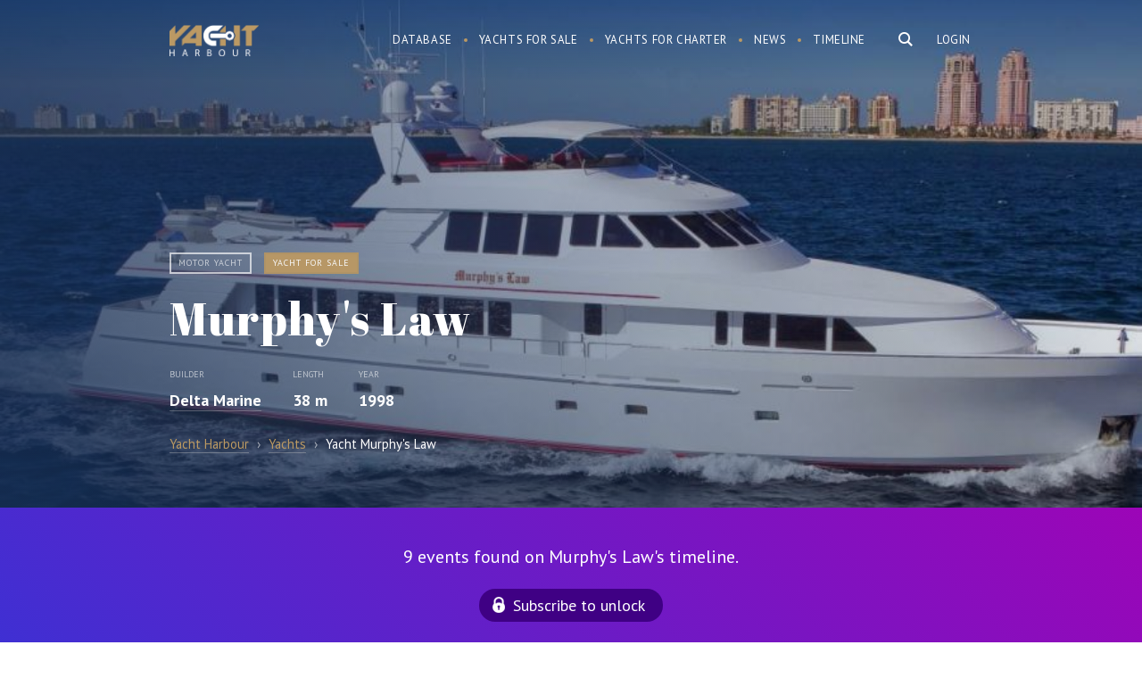

--- FILE ---
content_type: text/html; charset=UTF-8
request_url: https://yachtharbour.com/yacht/murphy-s-law-906
body_size: 18496
content:
<!DOCTYPE html>
<html>
    <head>
        <meta http-equiv="Content-Type" content="text/html; charset=utf-8" />
        <meta name="language" content="en" />
        <meta name="google-site-verification" content="UcOoh7o45qR1u2G3Vk7kMEGZ4EIFVItiip1Ru02xkU8" />  
        <link rel="icon" href="/favicon.ico" type="image/x-icon">
        <link rel="shortcut icon" href="/favicon.ico" type="image/x-icon">    

        <meta name="viewport" content="width=device-width">
        <meta content='width=device-width, initial-scale=1.0, maximum-scale=1.0, user-scalable=0' name='viewport' />




        <link href='https://fonts.googleapis.com/css?family=PT+Serif:400,700,700italic,400italic&subset=latin,cyrillic' rel='stylesheet' type='text/css'>
        <link href='https://fonts.googleapis.com/css?family=PT+Sans:400,700italic,700,400italic&subset=latin,cyrillic' rel='stylesheet' type='text/css'>
        <link href='https://fonts.googleapis.com/css?family=Abril+Fatface' rel='stylesheet' type='text/css'>



        <link href="/img/icons/apple-touch-icon.png" rel="apple-touch-icon" /> 
        <link href="/img/icons/apple-touch-icon-76x76.png" rel="apple-touch-icon" sizes="76x76" />
        <link href="/img/icons/apple-touch-icon-120x120.png" rel="apple-touch-icon" sizes="120x120" />
        <link href="/img/icons/apple-touch-icon-152x152.png" rel="apple-touch-icon" sizes="152x152" />
        <link href="/img/icons/apple-touch-icon-180x180.png" rel="apple-touch-icon" sizes="180x180" />
        <link href="/img/icons/icon-hires.png" rel="icon" sizes="192x192" />
        <link href="/img/icons/icon-normal.png" rel="icon" sizes="128x128" />     

 
<!----> 
                <link rel="stylesheet" type="text/css" href="/js/slick/slick.css" />
<link rel="stylesheet" type="text/css" href="/js/mfp/magnific-popup.css" />
<link rel="stylesheet" type="text/css" href="/css/main.css?v10asda1" />
<script type="text/javascript" src="/assets/95cda16c/jquery.min.js"></script>
<script type="text/javascript" src="/js/slick/slick.js"></script>
<script type="text/javascript" src="/js/mfp/jquery.magnific-popup.min.js"></script>
<script type="text/javascript" src="/js/social-likes.min.js"></script>
<title>Motor yacht Murphy&#039;s Law - Delta Marine  - Yacht Harbour</title>



<meta name="format-detection" content="telephone=no">
<meta name="title" content="Motor yacht Murphy's Law - Delta Marine  - Yacht Harbour"/>


                    <meta name="keywords"
          content="Murphy's Law, Murphy's Law yacht, Murphy's Law Motor yacht, Delta Marine yachts, Delta Marine  , Murphy's Law yacht fo sale , Murphy's Law yacht fo charter "/>




    <meta name="description" content="Murphy's Law is a 38 m motor yacht. She was built by Delta Marine in 1998. The motor yacht can accommodate guests in cabins with an interior design by A La Mer."/>


<meta name="twitter:card" content="summary_large_image"/>
<meta name="twitter:site" content="@yachtharbour"/>
<meta name="twitter:creator" content="@yachtharbour"/>
<meta name="twitter:title" content="Murphy's Law"/>
<meta name="twitter:description" content=" 
        Murphy's Law is a 38 m / 124′9″ luxury motor yacht. She was built by Delta Marine in 1998.         
With a beam of 7.6 m and a draft of 1.8 m,"/>
<meta name="twitter:image" content="https://yachtharbour.com/static/images/y/large_906_17aaf.jpg"/>

<meta property="og:image" content="https://yachtharbour.com/static/images/y/large_906_17aaf.jpg"/>

    <meta property="og:title" content="38m Delta Marine, Murphy's Law asking $5,995,000"/>

<meta property="og:url" content=/yacht/murphy-s-law-906/>

<meta property="og:site_name" content="Yacht Harbour"/>
<meta property="og:type" content="website"/>
<meta property="og:description" content=" 
        Murphy's Law is a 38 m / 124′9″ luxury motor yacht. She was built by Delta Marine in 1998.         
With a beam of 7.6 m and a draft of 1.8 m, she has a GRP hull.      
She is powered by Detroit Diesel engines   giving her a maximum speed of 16 knots.    
The motor yacht can accommodate  guests in  cabins with an interior design by A La Mer "

  



    </head>

    <body>

        <div id="page">

<div class="bar-navigation toggle-navigation">
    <div class="bar-navigation-inner">

        <div class="bar-navigation-header">

            <a class="toggle-btn" href="">☰</a>

            <div class="bar-search  ">
                <form onsubmit="loadSearch('b-s-fld');return false;">
                    <input id="b-s-fld" class="s-fld" name="q" type="text" placeholder="Search">
                    <input class="s-btn" type="submit" value="">
                </form>
            </div>

        </div>


        <ul id="bar-navigation" itemscope itemtype="http://schema.org/SiteNavigationElement">
<li><a href="/yachts">Database</a></li>
<li><a href="/sale">Yachts for sale</a></li>
<li><a href="/charter">Yachts for charter</a></li>
<li><a href="/news">Yacht News</a></li>
<li><a href="/brokerage">Brokerage News</a></li>
<li><a href="/timeline">Timeline</a></li>
</ul>



        <div class="social-bar">
            <div class="social-block">
                <a class="social-link social-link-facebook" target="_blank"
                   href="https://www.facebook.com/yachtharbour">facebook</a>
                <a class="social-link social-link-instagram" target="_blank"
                   href="https://www.instagram.com/yacht_harbour/">instagram</a>

                <a class="social-link social-link-twitter" target="_blank" href="https://twitter.com/yachtharbour">twitter</a>
                <a class="social-link social-link-google" target="_blank"
                   href="https://plus.google.com/+Yachtharbour1/posts">google+</a>
                <a class="social-link social-link-linkedin" target="_blank"
                   href="https://www.linkedin.com/company/yachtharbour-com">linkedin</a>

            </div>
        </div>

    </div>
</div>


<section class="header">

    <div style="position: absolute; right:5px; top:5px;">
            </div>


    <div class="wrap overflow">
        
                    <div class="right">

                <div class="user-block">
                <a class="tm-log-btn" href="/user/marketview">Login</a>
                </div>
            </div>
        
        <div class="logo left">
                        <a href="/">Yacht Harbour</a>        </div>

        <div class="main-ns-container">

            <a class="toggle-btn" href="">☰</a>


            <div class="main-search right">
                <form onsubmit="loadSearch('m-s-fld'); return false;">
                    <input id="m-s-fld" class="s-fld" name="q" type="text" placeholder="Search">
                    <input class="s-btn" type="button">
                </form>


            </div>

            <div class="navigation right">
                <ul id="navigation" itemscope itemtype="http://schema.org/SiteNavigationElement">
<li><a href="/yachts">Database</a></li>
<li><a href="/sale">Yachts for sale</a></li>
<li><a href="/charter">Yachts for charter</a></li>
<li><a href="/news">News</a></li>
<li><a href="/timeline">Timeline</a></li>
</ul>            </div>
        </div>


    </div>

</section>


<script>


    var loadSearch = function (val) {
        var fld = document.getElementById(val);
        console.log(fld);
        var url = 'https://yachtharbour.com/search/';
        url += '?q=' + fld.value;
        window.location.href = url;
    }


    $(document).click(function (e) {
        if (!$(e.target).is('#search-form,.main-search,.s-btn,.s-fld')) {
            $(".main-ns-container").removeClass('ready');
        }
    });
    $('.main-search').click(function () {
        $('.main-search').find('input[type=text]').val('');
        $('.main-ns-container').addClass('ready');
        $('.main-search').find('input[type=text]').focus();
        return false;
    });
    $(document).click(function (e) {
        if (!$(e.target).is('.bar-navigation, .main-search,.s-btn,.s-fld')) {
            $('body').removeClass('fixed');
            $('.toggle-navigation').removeClass('visible');
        }
    });
    $('.toggle-btn').click(function () {
        $('.toggle-navigation').toggleClass('visible');
        $('body').toggleClass('fixed');
        return false;
    });

</script>
            






<section class="promo-head">
    <div class="promo-head-bg  " style="background-image: url('/static/images/y/blur_906_17aaf.jpg')"></div>


    <div class="promo-head-bg-overlay yacht-bg-overlay"></div>

    <div class="wrap overflow relative">


        <div class="yacht-card" itemscope itemtype="http://schema.org/Product">

            <link itemprop="additionalType" href="http://www.productontology.org/id/Yacht">
            <link itemprop="additionalType" href="http://www.productontology.org/id/Luxury_yacht">


            <img itemprop="image" alt="yacht Murphy's Law" style="height: 10px; opacity:0"
                 src="/static/images/y/s_906_17aaf.jpg">
            <div class="yacht-card-labels">
                <span class="yacht-card-label">Motor yacht</span>
                                    <span class="yacht-card-label yacht-card-label-p">
                        Yacht for sale
                    </span>
                
                



                    



            </div>


            <div class="yacht-card-title">
                <h1 class="page-title" itemprop="name">Murphy's Law</h1>
            </div>


            <div class="yacht-card-anons">


                

    <div class="price-container overflow">

        




        

    </div>


                <div itemprop="description">


                    
                        <div class="yacht-card-anons-item left">


                            <div class="yacht-card-anons-label">Builder</div>
                            <div class="hidden" itemprop="manufacturer">Delta Marine</div>
                            <div class="yacht-card-anons-data">
                                                                                                
                                <a href="/builders/Delta+Marine">Delta Marine</a>
                            </div>

                        </div>
                    


                                            <div class="yacht-card-anons-item left">
                            <div class="yacht-card-anons-label">Length</div>
                            <div class="yacht-card-anons-data">

                                38 m
                            </div>
                        </div>
                    


                                            <div class="yacht-card-anons-item left">
                            <div class="yacht-card-anons-label">Year</div>
                            <div class="yacht-card-anons-data">


                                1998                                                                                            </div>
                        </div>
                    
                </div>


            </div>


        </div>


         
<ul class="breadcrumbs" itemscope="itemscope" itemtype="http://schema.org/BreadcrumbList">
    <li itemprop="itemListElement" itemscope="itemscope" itemtype="http://schema.org/ListItem">
        <a href="/" itemprop="item">
            <span itemprop="name">Yacht Harbour</span>

        </a>
    </li>
    <span style="padding:0px 5px; opacity: .6">›</span>

            <li itemprop="itemListElement" itemscope="itemscope" itemtype="http://schema.org/ListItem">


            <a itemprop="item" href="/yachts"><span itemprop="name">Yachts</span></a>

        </li>
        <span style="padding:0px 5px; opacity: .6">›</span>
    <li itemprop="itemListElement" itemscope="itemscope" itemtype="http://schema.org/ListItem">
        <span itemprop="name">Yacht Murphy's Law     </span>   
        <a itemprop="item" href="/yacht/murphy-s-law-906"></a>
    </li>
</ul>



        

    </div>


    </div>
</section>


<section class="main-content ">

 
            
                    <div class="timeline overflow" style="    background: linear-gradient(45deg, rgba(62,48,211,1) 0%,rgba(156,5,183,1) 100%);
    color: #fff;
    font-size: 20px;
    text-align: center;
    padding: 40px 0;">
                <div class="wrap">

                                        <div>
                        9 events found on Murphy's Law's timeline.
                    </div>

                    <a class="sbscrbtn" href="/timeline?db=murphy-s-law_906">Subscribe to unlock</a>
                </div>
            </div>
        
        

    



    <div class="content-container right-down-container">

        <div class="wrap content-container-inner overflow">


            <div class="content-container-main yacht-b">


                <div class="content-container-main-header overflow  ">


                    <h2 class="content-container-main-header-title">
                        About Murphy's Law                    </h2>

                </div>


                <div class="content-container-main-inner">


                    <div class="yacht-info-description-content">
                         
        Murphy's Law is a 38 m / 124′9″ luxury motor yacht. She was built by Delta Marine in 1998.         
With a beam of 7.6 m and a draft of 1.8 m, she has a GRP hull.      
She is powered by Detroit Diesel engines   giving her a maximum speed of 16 knots.    
The motor yacht can accommodate  guests in  cabins with an interior design by A La Mer                     </div>

                    <div class="social-likes" style="display:inline-block; margin: 20px -6px 0 ">
                        <div class="facebook" title="Share">Facebook</div>
                        <div class="twitter" title="Twit">Twitter</div>
                        <div class="pinterest" title="Pin it" data-media="">Pinterest</div>
                    </div>

                </div>


            </div>


            <div class="content-container-right broker-b">

            <div class="yacht-info-broker-attention">Not available for sale or charter on Yacht Harbour.</div>
    

    

    <div class='broker-b-pager'></div>


    
</div>









<div id="popup-contact" class="contact-popup hidden" style=" ">

    <div class="contact-popup-overlay"></div>

    <div class="contact-popup-inner">

        <div class="contact-popup-content">


            <div class="contact-popup-content-header">
                <a class="right close-window" href="#close">×</a>


                <h2>Contact agent</h2>
            </div>






            





            




        </div>
    </div>
</div>



<script>

    $('.contact-btn').click(function () {


        var br = $(this).attr('data');
        $('.broker-item').hide();
        $('#broker_' + br).show();
        $('#popup-contact').fadeIn( );
        $('body').addClass('fixed_');
        return false;
    });
    $('.contact-popup-overlay,.close-window').click(function () {
        $('.contact-popup').fadeOut();
        $('body').removeClass('fixed_');
    });


    $(".message-form-row input").click(function () {
        $('#popup-contact').show();
    });    
    $(".message-form-row textarea").click(function () {
        $('#popup-contact').show();
    })
    if ($(".message-form-row input").is(":focus")) {
        $('#popup-contact').show();
    }
    if ($(".message-form-row textarea").is(":focus")) {
        $('#popup-contact').show();
    }


</script>

<script>
    var Bcount = document.getElementsByClassName('yacht-info-broker').length;

    if (Bcount > 1) {
        $('.yacht-info-broker').hide();
        $('.yacht-info-broker').first().show();

        var myItems = [], $myList = $('.broker-b-pager');

        for (var i = 0; i < Bcount; i++) {
            myItems.push('<div id="bbp' + i + '" rel="' + i + '" class="broker-b-pager-item broker-b-pager-item_' + (i) + '" ><a href="#" onclick="showBroker(' + (i) + ');return false;">item ' + (i + 1) + '</a></div>');
        }

        $myList.append(myItems.join(''));


        $('.broker-b-pager-item').first().addClass('active');


        function showBroker(data) {
            $('.yacht-info-broker').hide();
            $('.broker-b-pager-item').removeClass('active');
            $('.yacht-info-broker:eq(' + data + ')').show();
            $('.broker-b-pager-item_' + data + '').addClass('active');
            clearInterval(interval);
        }
     

        var interval = setInterval(function () {

            var act = $('.broker-b-pager').find('.active');
            var curB = Number(act.attr('rel'));
            var nextB = curB + 1;


            if ($('#bbp' + nextB + '').length) {
                $('.yacht-info-broker').hide();
                $('.yacht-info-broker:eq(' + nextB + ')').fadeIn();
                $('.broker-b-pager-item').removeClass('active');
                $('#bbp' + nextB).addClass('active');
            } else {
                $('.yacht-info-broker').hide();
                $('.yacht-info-broker').first().fadeIn();
                $('.broker-b-pager-item').removeClass('active');
                $('#bbp0').addClass('active');
            }
            //  alert(nextB);


        }, 5000);


    }


</script>

        </div>

    </div>


   




    
    
    
    <div class="scroll-photos overflow">
        <div class="scroll-photos-inner variable-width">


                            <img alt="yacht Murphy's Law" class="image-popup" src="/static/uploads/scale_906_93659.jpg" href="/static/uploads/watermark_906_93659.jpg"><img alt="yacht Murphy's Law" class="image-popup" src="/static/uploads/scale_906_37a1e.jpg" href="/static/uploads/watermark_906_37a1e.jpg"><img alt="yacht Murphy's Law" class="image-popup" src="/static/uploads/scale_906_9fce7.jpg" href="/static/uploads/watermark_906_9fce7.jpg"><img alt="yacht Murphy's Law" class="image-popup" src="/static/uploads/scale_906_d3970.jpg" href="/static/uploads/watermark_906_d3970.jpg"><img alt="yacht Murphy's Law" class="image-popup" src="/static/uploads/scale_906_6dc35.jpg" href="/static/uploads/watermark_906_6dc35.jpg"><img alt="yacht Murphy's Law" class="image-popup" src="/static/uploads/scale_906_0d2fe.jpg" href="/static/uploads/watermark_906_0d2fe.jpg"><img alt="yacht Murphy's Law" class="image-popup" src="/static/uploads/scale_906_b2f9e.jpg" href="/static/uploads/watermark_906_b2f9e.jpg"><img alt="yacht Murphy's Law" class="image-popup" src="/static/uploads/scale_906_6695f.jpg" href="/static/uploads/watermark_906_6695f.jpg"><img alt="yacht Murphy's Law" class="image-popup" src="/static/uploads/scale_906_ccf6f.jpg" href="/static/uploads/watermark_906_ccf6f.jpg"><img alt="yacht Murphy's Law" class="image-popup" src="/static/uploads/scale_906_c708e.jpg" href="/static/uploads/watermark_906_c708e.jpg"><img alt="yacht Murphy's Law" class="image-popup" src="/static/uploads/scale_906_25892.jpg" href="/static/uploads/watermark_906_25892.jpg">                                </div>


    </div>

    <script>
        $(document).ready(function () {
            $('.image-popup').magnificPopup({
                type: 'image',
                gallery: {
                    tCounter: '',
                    enabled: true
                }

            });
        });


        $('.scroll-photos-inner').slick({
            dots: true,
            infinite: true,
            centerPadding: '0px',
            speed: 300,
            slidesToShow: 2,
            centerMode: false,
            variableWidth: true,
            responsive: [
                {
                    breakpoint: 480,
                    settings: {
                        arrows: false,
                        centerMode: true,
                        // adaptiveHeight:true,
                        slidesToShow: 1
                    }
                }
            ]
        });


    </script>

    

    





<div class="specifications overflow">
    <div class="wrap"> 
        <h2>Specifications</h2>
        <div class='spec-category-list overflow'>
             
                      
                          


                <table class="spec-category-tbl">
                    <tbody>

                        <tr> 
                             



                                <td class="spec-category-item"> 

                                    <table>
                                        <tbody>


                                        <th>
                                            <h3 class='spec-category-title'> Structural </h3> 
                                        </th> 
                                         

                                            
                                                 


                                                    


                                                        
                                                    


                                                        
                                                    


                                                        
                                                    


                                                        
                                                    


                                                        
                                                    


                                                        
                                                    


                                                        
                                                    


                                                        
                                                    


                                                        
                                                    


                                                        

                                                            <tr class='spec-row overflow'>

                                                                <td class='spec-row-name left'>
                                                                    Yard :  
                                                                </td>

                                                                <td class='spec-row-val  '>

                                                                                                                                         


                                                                        Delta Marine                                                                       
                                                                </td> 
                                                            </tr>
                                                        
                                                    


                                                        
                                                                                                    
                                            
                                                 


                                                    


                                                        
                                                    


                                                        
                                                    


                                                        
                                                    


                                                        
                                                    


                                                        
                                                    


                                                        
                                                    


                                                        
                                                    


                                                        
                                                    


                                                        

                                                            <tr class='spec-row overflow'>

                                                                <td class='spec-row-name left'>
                                                                    Type :  
                                                                </td>

                                                                <td class='spec-row-val  '>

                                                                     


                                                                                                                                                                                                                                    Motor yacht        
                                                                               

                                                                                 
                                                                         

                                                                          


                                                                          

                                                                         


                                                                         



                                                                               





                                                                         



                                                                         



                                                                        
                                                                        
                                                                       
                                                                </td> 
                                                            </tr>
                                                        
                                                    


                                                        
                                                    


                                                        
                                                                                                    
                                            
                                                 


                                                    


                                                        
                                                    


                                                        
                                                    


                                                        
                                                    


                                                        
                                                    


                                                        
                                                    


                                                        
                                                    


                                                        
                                                    


                                                        
                                                    


                                                        
                                                    


                                                        
                                                    


                                                        
                                                                                                    
                                            
                                                 


                                                    


                                                        
                                                    


                                                        
                                                    


                                                        
                                                    


                                                        
                                                    


                                                        
                                                    


                                                        
                                                    


                                                        
                                                    


                                                        
                                                    


                                                        
                                                    


                                                        
                                                    


                                                        
                                                                                                    
                                            
                                                 


                                                    


                                                        
                                                    


                                                        
                                                    


                                                        
                                                    


                                                        
                                                    


                                                        
                                                    


                                                        
                                                    


                                                        
                                                    


                                                        
                                                    


                                                        
                                                    


                                                        
                                                    


                                                        
                                                                                                    
                                            
                                                 


                                                    


                                                        
                                                    


                                                        
                                                    


                                                        
                                                    


                                                        

                                                            <tr class='spec-row overflow'>

                                                                <td class='spec-row-name left'>
                                                                    Length :  
                                                                </td>

                                                                <td class='spec-row-val  '>

                                                                     


                                                                         

                                                                          


                                                                          

                                                                         


                                                                         



                                                                               





                                                                         



                                                                         



                                                                                                                                                    38 
                                                                            m     
                                                                            <span>/</span>
                                                                            124′9″        
                                                                           
                                                                        
                                                                        
                                                                       
                                                                </td> 
                                                            </tr>
                                                        
                                                    


                                                        
                                                    


                                                        
                                                    


                                                        
                                                    


                                                        
                                                    


                                                        
                                                    


                                                        
                                                    


                                                        
                                                                                                    
                                            
                                                 


                                                    


                                                        
                                                    


                                                        
                                                    


                                                        

                                                            <tr class='spec-row overflow'>

                                                                <td class='spec-row-name left'>
                                                                    Beam :  
                                                                </td>

                                                                <td class='spec-row-val  '>

                                                                     


                                                                         

                                                                          


                                                                          

                                                                         


                                                                         



                                                                               





                                                                         



                                                                         



                                                                        
                                                                         
                                                                            7.6  
                                                                            m    
                                                                            <span>/</span>
                                                                            25′0″    
                                                                        
                                                                       
                                                                </td> 
                                                            </tr>
                                                        
                                                    


                                                        
                                                    


                                                        
                                                    


                                                        
                                                    


                                                        
                                                    


                                                        
                                                    


                                                        
                                                    


                                                        
                                                    


                                                        
                                                                                                    
                                            
                                                 


                                                    


                                                        

                                                            <tr class='spec-row overflow'>

                                                                <td class='spec-row-name left'>
                                                                    Draft :  
                                                                </td>

                                                                <td class='spec-row-val  '>

                                                                     


                                                                         

                                                                          


                                                                          

                                                                         


                                                                         



                                                                               





                                                                         



                                                                          
                                                                            1.8  
                                                                            <span>m </span>

                                                                            <span>/</span>
                                                                            5′11″      

                                                                         



                                                                        
                                                                        
                                                                       
                                                                </td> 
                                                            </tr>
                                                        
                                                    


                                                        
                                                    


                                                        
                                                    


                                                        
                                                    


                                                        
                                                    


                                                        
                                                    


                                                        
                                                    


                                                        
                                                    


                                                        
                                                    


                                                        
                                                    


                                                        
                                                                                                    
                                            
                                                 


                                                    


                                                        
                                                    


                                                        

                                                            <tr class='spec-row overflow'>

                                                                <td class='spec-row-name left'>
                                                                    Year of build :  
                                                                </td>

                                                                <td class='spec-row-val  '>

                                                                                                                                         


                                                                        1998                                                                       
                                                                </td> 
                                                            </tr>
                                                        
                                                    


                                                        
                                                    


                                                        
                                                    


                                                        
                                                    


                                                        
                                                    


                                                        
                                                    


                                                        
                                                    


                                                        
                                                    


                                                        
                                                    


                                                        
                                                                                                    
                                            
                                                 


                                                    


                                                        
                                                    


                                                        
                                                    


                                                        
                                                    


                                                        
                                                    


                                                        
                                                    


                                                        
                                                    


                                                        
                                                    


                                                        
                                                    


                                                        
                                                    


                                                        
                                                    


                                                        
                                                                                                    
                                            
                                                 


                                                    


                                                        
                                                    


                                                        
                                                    


                                                        
                                                    


                                                        
                                                    


                                                        
                                                    


                                                        
                                                    


                                                        
                                                    


                                                        
                                                    


                                                        
                                                    


                                                        
                                                    


                                                        
                                                                                                    
                                            
                                                 


                                                    


                                                        
                                                    


                                                        
                                                    


                                                        
                                                    


                                                        
                                                    


                                                        
                                                    


                                                        
                                                    


                                                        
                                                    


                                                        

                                                            <tr class='spec-row overflow'>

                                                                <td class='spec-row-name left'>
                                                                    Displacement :  
                                                                </td>

                                                                <td class='spec-row-val  '>

                                                                                                                                         


                                                                        Semi-displacement                                                                       
                                                                </td> 
                                                            </tr>
                                                        
                                                    


                                                        
                                                    


                                                        
                                                    


                                                        
                                                                                                    
                                            
                                                
                                            
                                                
                                            
                                                
                                            
                                                
                                            
                                                
                                            
                                                
                                            
                                                
                                            
                                                
                                            
                                                
                                            
                                                
                                            
                                                
                                            
                                                
                                            
                                                
                                            
                                                
                                            
                                                
                                            
                                                
                                            
                                                
                                            
                                                
                                            
                                                
                                            
                                                
                                            
                                                
                                            
                                                 


                                                    


                                                        
                                                    


                                                        
                                                    


                                                        
                                                    


                                                        
                                                    


                                                        
                                                    


                                                        
                                                    


                                                        
                                                    


                                                        
                                                    


                                                        
                                                    


                                                        
                                                    


                                                        
                                                                                                    
                                            
                                                
                                            
                                                
                                            
                                                
                                            
                                                
                                              

                                         




                        </tbody>
                    </table>

                    </td> 
  



                 



                                <td class="spec-category-item"> 

                                    <table>
                                        <tbody>


                                        <th>
                                            <h3 class='spec-category-title'> Mechanical </h3> 
                                        </th> 
                                         

                                            
                                                
                                            
                                                
                                            
                                                
                                            
                                                
                                            
                                                
                                            
                                                
                                            
                                                
                                            
                                                
                                            
                                                
                                            
                                                
                                            
                                                
                                            
                                                
                                            
                                                 


                                                    


                                                        
                                                    


                                                        
                                                    


                                                        
                                                    


                                                        
                                                    


                                                        
                                                    


                                                        
                                                    


                                                        
                                                    


                                                        
                                                    


                                                        
                                                    


                                                        
                                                    


                                                        
                                                                                                    
                                            
                                                 


                                                    


                                                        
                                                    


                                                        
                                                    


                                                        
                                                    


                                                        
                                                    


                                                        
                                                    


                                                        
                                                    


                                                        

                                                            <tr class='spec-row overflow'>

                                                                <td class='spec-row-name left'>
                                                                    Brand :  
                                                                </td>

                                                                <td class='spec-row-val  '>

                                                                                                                                         


                                                                        Detroit Diesel                                                                       
                                                                </td> 
                                                            </tr>
                                                        
                                                    


                                                        
                                                    


                                                        
                                                    


                                                        
                                                    


                                                        
                                                                                                    
                                            
                                                 


                                                    


                                                        
                                                    


                                                        
                                                    


                                                        
                                                    


                                                        
                                                    


                                                        
                                                    


                                                        
                                                    


                                                        
                                                    


                                                        
                                                    


                                                        
                                                    


                                                        
                                                    


                                                        
                                                                                                    
                                            
                                                 


                                                    


                                                        
                                                    


                                                        
                                                    


                                                        
                                                    


                                                        
                                                    


                                                        
                                                    


                                                        
                                                    


                                                        
                                                    


                                                        
                                                    


                                                        
                                                    


                                                        
                                                    


                                                        
                                                                                                    
                                            
                                                 


                                                    


                                                        
                                                    


                                                        
                                                    


                                                        
                                                    


                                                        
                                                    


                                                        
                                                    


                                                        
                                                    


                                                        
                                                    


                                                        
                                                    


                                                        
                                                    


                                                        
                                                    


                                                        
                                                                                                    
                                            
                                                 


                                                    


                                                        
                                                    


                                                        
                                                    


                                                        
                                                    


                                                        
                                                    


                                                        
                                                    


                                                        
                                                    


                                                        
                                                    


                                                        
                                                    


                                                        
                                                    


                                                        
                                                    


                                                        

                                                            <tr class='spec-row overflow'>

                                                                <td class='spec-row-name left'>
                                                                    Maximum speed :  
                                                                </td>

                                                                <td class='spec-row-val  '>

                                                                     


                                                                         

                                                                          


                                                                          

                                                                         


                                                                          
                                                                            16  
                                                                            <span>knots </span>
                                                                         



                                                                               





                                                                         



                                                                         



                                                                        
                                                                        
                                                                       
                                                                </td> 
                                                            </tr>
                                                        
                                                                                                    
                                            
                                                 


                                                    


                                                        
                                                    


                                                        
                                                    


                                                        
                                                    


                                                        
                                                    


                                                        
                                                    


                                                        
                                                    


                                                        
                                                    


                                                        
                                                    


                                                        
                                                    


                                                        
                                                    


                                                        
                                                                                                    
                                            
                                                 


                                                    


                                                        
                                                    


                                                        
                                                    


                                                        
                                                    


                                                        
                                                    


                                                        
                                                    


                                                        
                                                    


                                                        
                                                    


                                                        
                                                    


                                                        
                                                    


                                                        
                                                    


                                                        
                                                                                                    
                                            
                                                
                                            
                                                
                                            
                                                
                                            
                                                
                                            
                                                
                                            
                                                
                                            
                                                
                                            
                                                
                                            
                                                
                                            
                                                
                                            
                                                
                                            
                                                
                                            
                                                
                                            
                                                
                                            
                                                
                                            
                                                
                                            
                                                
                                            
                                                 


                                                    


                                                        
                                                    


                                                        
                                                    


                                                        
                                                    


                                                        
                                                    


                                                        
                                                    


                                                        
                                                    


                                                        
                                                    


                                                        
                                                    


                                                        
                                                    


                                                        
                                                    


                                                        
                                                                                                    
                                              

                                         




                        </tbody>
                    </table>

                    </td> 
  



                  
                </tr> 
                <tr> 
                      



                        <td class="spec-category-item"> 

                            <table>
                                <tbody>


                                <th>
                                    <h3 class='spec-category-title'> Design </h3> 
                                </th> 
                                 

                                    
                                        
                                    
                                        
                                    
                                        
                                    
                                        
                                    
                                        
                                    
                                        
                                    
                                        
                                    
                                        
                                    
                                        
                                    
                                        
                                    
                                        
                                    
                                        
                                    
                                        
                                    
                                        
                                    
                                        
                                    
                                        
                                    
                                        
                                    
                                        
                                    
                                        
                                    
                                        
                                    
                                         


                                            


                                                
                                            


                                                
                                            


                                                
                                            


                                                
                                            


                                                
                                            


                                                
                                            


                                                
                                            


                                                
                                            


                                                
                                            


                                                
                                            


                                                
                                                                                    
                                    
                                         


                                            


                                                
                                            


                                                
                                            


                                                
                                            


                                                
                                            


                                                
                                            


                                                

                                                    <tr class='spec-row overflow'>
                                                        <td class='spec-row-name left'>
                                                            Hull :  
                                                        </td>

                                                        <td class='spec-row-val  '>
                                                            GRP                                                        </td> 
                                                    </tr>
                                                
                                            


                                                
                                            


                                                
                                            


                                                
                                            


                                                
                                            


                                                
                                                                                    
                                    
                                         


                                            


                                                
                                            


                                                
                                            


                                                
                                            


                                                
                                            


                                                
                                            


                                                
                                            


                                                
                                            


                                                
                                            


                                                
                                            


                                                
                                            


                                                
                                                                                    
                                    
                                         


                                            


                                                
                                            


                                                
                                            


                                                
                                            


                                                
                                            


                                                
                                            


                                                
                                            


                                                
                                            


                                                
                                            


                                                
                                            


                                                
                                            


                                                
                                                                                    
                                    
                                         


                                            


                                                
                                            


                                                
                                            


                                                
                                            


                                                
                                            


                                                
                                            


                                                
                                            


                                                
                                            


                                                
                                            


                                                
                                            


                                                
                                            


                                                
                                                                                    
                                    
                                         


                                            


                                                
                                            


                                                
                                            


                                                
                                            


                                                
                                            


                                                

                                                    <tr class='spec-row overflow'>
                                                        <td class='spec-row-name left'>
                                                            Interior designer :  
                                                        </td>

                                                        <td class='spec-row-val  '>
                                                            A La Mer                                                        </td> 
                                                    </tr>
                                                
                                            


                                                
                                            


                                                
                                            


                                                
                                            


                                                
                                            


                                                
                                            


                                                
                                                                                    
                                    
                                         


                                            


                                                
                                            


                                                
                                            


                                                
                                            


                                                
                                            


                                                
                                            


                                                
                                            


                                                
                                            


                                                
                                            


                                                
                                            


                                                
                                            


                                                
                                                                                    
                                    
                                        
                                    
                                        
                                    
                                        
                                    
                                        
                                    
                                        
                                    
                                        
                                    
                                        
                                    
                                        
                                    
                                        
                                    
                                        
                                    
                                        
                                      

                                 




                                </tbody>
                            </table>

                        </td> 








                      



                        <td class="spec-category-item"> 

                            <table>
                                <tbody>


                                <th>
                                    <h3 class='spec-category-title'> Equipment </h3> 
                                </th> 
                                 

                                    
                                        
                                    
                                        
                                    
                                        
                                    
                                        
                                    
                                        
                                    
                                        
                                    
                                        
                                    
                                        
                                    
                                        
                                    
                                        
                                    
                                        
                                    
                                        
                                    
                                        
                                    
                                        
                                    
                                        
                                    
                                        
                                    
                                        
                                    
                                        
                                    
                                        
                                    
                                        
                                    
                                        
                                    
                                        
                                    
                                        
                                    
                                        
                                    
                                        
                                    
                                        
                                    
                                        
                                    
                                         


                                            


                                                
                                            


                                                
                                            


                                                
                                            


                                                
                                            


                                                
                                            


                                                
                                            


                                                
                                            


                                                
                                            


                                                
                                            


                                                
                                            


                                                
                                                                                    
                                    
                                         


                                            


                                                
                                            


                                                
                                            


                                                
                                            


                                                
                                            


                                                
                                            


                                                
                                            


                                                
                                            


                                                
                                            


                                                
                                            


                                                
                                            


                                                
                                                                                    
                                    
                                         


                                            


                                                
                                            


                                                
                                            


                                                
                                            


                                                
                                            


                                                
                                            


                                                
                                            


                                                
                                            


                                                
                                            


                                                
                                            


                                                
                                            


                                                
                                                                                    
                                    
                                         


                                            


                                                
                                            


                                                
                                            


                                                
                                            


                                                
                                            


                                                
                                            


                                                
                                            


                                                
                                            


                                                
                                            


                                                
                                            


                                                
                                            


                                                
                                                                                    
                                    
                                         


                                            


                                                
                                            


                                                
                                            


                                                
                                            


                                                
                                            


                                                
                                            


                                                
                                            


                                                
                                            


                                                
                                            


                                                
                                            


                                                
                                            


                                                
                                                                                    
                                    
                                         


                                            


                                                
                                            


                                                
                                            


                                                
                                            


                                                
                                            


                                                
                                            


                                                
                                            


                                                
                                            


                                                
                                            


                                                
                                            


                                                
                                            


                                                
                                                                                    
                                    
                                        
                                    
                                         


                                            


                                                
                                            


                                                
                                            


                                                
                                            


                                                
                                            


                                                
                                            


                                                
                                            


                                                
                                            


                                                
                                            


                                                
                                            


                                                
                                            


                                                
                                                                                    
                                    
                                         


                                            


                                                
                                            


                                                
                                            


                                                
                                            


                                                
                                            


                                                
                                            


                                                
                                            


                                                
                                            


                                                
                                            


                                                
                                            


                                                
                                            


                                                
                                                                                    
                                    
                                         


                                            


                                                
                                            


                                                
                                            


                                                
                                            


                                                
                                            


                                                
                                            


                                                
                                            


                                                
                                            


                                                
                                            


                                                
                                            


                                                
                                            


                                                
                                                                                    
                                    
                                        
                                      

                                 




                                </tbody>
                            </table>

                        </td> 








                      
                </tr>
                </tbody>

                </table> 

             

        </div>




    </div>
</div>


    


    
<div class="content-container right-down-container">

    <div class="wrap content-container-inner overflow">


        <div class="content-container-main"> 


            <div class="content-container-main-header overflow">


                <h2 class="content-container-main-header-title">Similar yachts</h2>     

            </div>


            <div class="content-container-main-inner">



                <div class="main-grid-container">
                    <div class="main-grid-container-inner">

                          
                                                            
    
    <div class="list-item yacht-list-item">

        <div class="list-item-preview">

            <a href="/yacht/king-1147"><img src="/static/images/y/s_1147_8d1c2.jpg" alt="King" /></a>
            <div class="list-item-label">Motor yacht</div>
            
        </div>


        <div class="list-item-content">


            <div class="list-item-content-name">
                <a href="/yacht/king-1147">King</a>                            </div>

            <div class="list-item-content-price">


                                    <span>
                                        </span>
                     


            </div>


            <div class="list-item-content-details">

                <span><a target="_blank" href="/builders/Overmarine+">Overmarine </a></span>                | <span>33.48 m   </span>                | <span>2004 </span>
            </div>
        </div>
    </div>






                                                            
    
    <div class="list-item yacht-list-item">

        <div class="list-item-preview">

            <a href="/yacht/mabrouk-805"><img src="/static/images/y/s_805_b4b2b.jpg" alt="Mabrouk" /></a>
            <div class="list-item-label">Motor yacht</div>
            
        </div>


        <div class="list-item-content">


            <div class="list-item-content-name">
                <a href="/yacht/mabrouk-805">Mabrouk</a>                            </div>

            <div class="list-item-content-price">


                                    <span>
                                        </span>
                     


            </div>


            <div class="list-item-content-details">

                <span><a target="_blank" href="/builders/Cantieri+Di+Pisa">Cantieri Di Pisa</a></span>                | <span>38 m   </span>                | <span>2004 </span>
            </div>
        </div>
    </div>






                                                            
    
    <div class="list-item yacht-list-item">

        <div class="list-item-preview">

            <a href="/yacht/alani-ii-2836"><img src="/static/images/y/s_2836_e51ef.jpg" alt="Alani II" /></a>
            <div class="list-item-label">Motor yacht</div>
            
        </div>


        <div class="list-item-content">


            <div class="list-item-content-name">
                <a href="/yacht/alani-ii-2836">Alani II</a>                            </div>

            <div class="list-item-content-price">


                                    <span>
                                        </span>
                     


            </div>


            <div class="list-item-content-details">

                <span><a target="_blank" href="/builders/Benetti">Benetti</a></span>                | <span>35.05 m   </span>                | <span>2002 </span>
            </div>
        </div>
    </div>






                                                            
    
    <div class="list-item yacht-list-item">

        <div class="list-item-preview">

            <a href="/yacht/beluga-2598"><img src="/static/images/y/s_2598_faa9f.jpg" alt="Beluga" /></a>
            <div class="list-item-label">Motor yacht</div>
            
        </div>


        <div class="list-item-content">


            <div class="list-item-content-name">
                <a href="/yacht/beluga-2598">Beluga</a>                            </div>

            <div class="list-item-content-price">


                                    <span>
                                        </span>
                     


            </div>


            <div class="list-item-content-details">

                <span><a target="_blank" href="/builders/Moonen">Moonen</a></span>                | <span>34.7 m   </span>                | <span>2006 </span>
            </div>
        </div>
    </div>






                                                            
    
    <div class="list-item yacht-list-item">

        <div class="list-item-preview">

            <a href="/yacht/amz-117"><img src="/static/images/y/s_117_cd3dd.jpg" alt="AMZ" /></a>
            <div class="list-item-label">Motor yacht</div>
            
        </div>


        <div class="list-item-content">


            <div class="list-item-content-name">
                <a href="/yacht/amz-117">AMZ</a>                            </div>

            <div class="list-item-content-price">


                                    <span>
                                        </span>
                     


            </div>


            <div class="list-item-content-details">

                <span><a target="_blank" href="/builders/Marinteknik">Marinteknik</a></span>                | <span>42 m   </span>                | <span>1992 </span>
            </div>
        </div>
    </div>






                                                            
    
    <div class="list-item yacht-list-item">

        <div class="list-item-preview">

            <a href="/yacht/three-kings-3999"><img src="/static/images/y/s_3999_63954.jpg" alt="Three Kings" /></a>
            <div class="list-item-label">Motor yacht</div>
            
        </div>


        <div class="list-item-content">


            <div class="list-item-content-name">
                <a href="/yacht/three-kings-3999">Three Kings</a>                            </div>

            <div class="list-item-content-price">


                                    <span>
                                        </span>
                     


            </div>


            <div class="list-item-content-details">

                <span><a target="_blank" href="/builders/Broward">Broward</a></span>                | <span>31.39 m   </span>                | <span>1999 </span>
            </div>
        </div>
    </div>






                                                                        </div> 
                </div>


            </div>

        </div>

        <div class="content-container-right">

                    <div class="bar-item  "> 
        


        <div class="bar-item-title">
            <h3>New listings </h3>   
        </div>  

        <div class="bar-item-inner"> 
            <div class='bar-list bar-yacht-list' >      
                                    
                     

                        




<div class="list-item">

    <div class="list-item-preview">

        <a href="/yacht/swg-7393"><img src="/static/images/y/s_7393_4b4d6.jpeg" alt="SWG" /></a>
        <div class="list-item-label">Motor yacht</div>
        
    </div>

    <div class="list-item-content">



        <div class="list-item-content-name">
            <a href="/yacht/swg-7393">SWG</a>                    </div>

        <div class="list-item-content-price">




                            <span>
                                                 € 5,500,000                                        </span>
            


        </div>


        <div class="list-item-content-details">

            <span><a target="_blank" href="/builders/Azimut">Azimut</a></span>            | <span>25.22 m   </span>            | <span>2020 </span>
        </div>
    </div>



</div>
                     

                        




<div class="list-item">

    <div class="list-item-preview">

        <a href="/yacht/technomarine-7245"><img src="/static/images/y/s_7245_266ca.jpg" alt="Technomarine" /></a>
        <div class="list-item-label">Motor yacht</div>
        
    </div>

    <div class="list-item-content">



        <div class="list-item-content-name">
            <a href="/yacht/technomarine-7245">Technomarine</a>                    </div>

        <div class="list-item-content-price">




                            <span>
                                                € 3,350,000                                        </span>
            


        </div>


        <div class="list-item-content-details">

            <span><a target="_blank" href="/builders/Overmarine+">Overmarine </a></span>            | <span>33.28 m   </span>            | <span>2007 </span>
        </div>
    </div>



</div>
                     

                        




<div class="list-item">

    <div class="list-item-preview">

        <a href="/yacht/chloe-i-7194"><img src="/static/images/y/s_7194_8c327.jpeg" alt="Chloe I" /></a>
        <div class="list-item-label">Motor yacht</div>
        
    </div>

    <div class="list-item-content">



        <div class="list-item-content-name">
            <a href="/yacht/chloe-i-7194">Chloe I</a>                    </div>

        <div class="list-item-content-price">




                            <span>
                                                $ 8,675,000                                        </span>
            


        </div>


        <div class="list-item-content-details">

            <span><a target="_blank" href="/builders/Sanlorenzo">Sanlorenzo</a></span>            | <span>32.2 m   </span>            | <span>2014 </span>
        </div>
    </div>



</div>
                     

                        




<div class="list-item">

    <div class="list-item-preview">

        <a href="/yacht/project-nb066-7187"><img src="/static/images/y/s_7187_5027b.jpg" alt="Project NB066" /></a>
        <div class="list-item-label">Motor yacht</div>
        
    </div>

    <div class="list-item-content">



        <div class="list-item-content-name">
            <a href="/yacht/project-nb066-7187">Project NB066</a>                    </div>

        <div class="list-item-content-price">




                            <span>
                                                € 12,500,000                                        </span>
            


        </div>


        <div class="list-item-content-details">

            <span><a target="_blank" href="/builders/AES+Yacht">AES Yacht</a></span>            | <span>34.61 m   </span>            | <span>2023 </span>
        </div>
    </div>



</div>
                     

                        




<div class="list-item">

    <div class="list-item-preview">

        <a href="/yacht/iryna-7183"><img src="/static/images/y/s_7183_c34cf.jpeg" alt="Iryna" /></a>
        <div class="list-item-label">Motor yacht</div>
        
    </div>

    <div class="list-item-content">



        <div class="list-item-content-name">
            <a href="/yacht/iryna-7183">Iryna</a>                    </div>

        <div class="list-item-content-price">




                            <span>
                                                € 9,900,000                                        </span>
            


        </div>


        <div class="list-item-content-details">

            <span><a target="_blank" href="/builders/Azimut">Azimut</a></span>            | <span>35.17 m   </span>            | <span>2019 </span>
        </div>
    </div>



</div>
                         
                      

            </div>   
        </div>


        <div class="bar-item-footer">
            <a  href="/sale">All yachts for sale</a>
        </div>  

    </div>   
            
                   

        </div>   





    </div>

</div> 
</section>


<script>


    $("<img id='loaderImg' src='/static/images/y/large_906_17aaf.jpg' onload='setBg(this.src)'/>");


    function setBg(imgUrl) {
        setTimeout(function () {
            $(".promo-head-bg").css('background-image', 'url(/static/images/y/large_906_17aaf.jpg)');
            $("#loaderImg").remove();
        }, 1000);
    }


    function charterShow() {
        $('#charters').slideDown();
        $('html, body').animate({
            scrollTop: $("#charters").offset().top - 60
        }, 1000);
    }


</script>


<script>

    var trackOutboundLink = function (url) {
        ga('send', 'event', 'outbound', 'click', url, {
            'transport': 'beacon',
            'hitCallback': function () {
                document.location = url;
            }
        });
    }
</script>



        </div> 



<footer class="footer">



  

    
        <div class="subscribe"> 

         <div class="portlet" id="yw0">
<div class="portlet-content">

<form action="/subscribe" method="post">    


<h3 class="sbscrb-title"> Stay in Touch </h3>  





    <div class="form-flds">            
        <input required="required" type="text" class="subscribe-fld" placeholder="Your email" name="Subscribe[email]" id="Subscribe_email" />
        <input onClick="ga(&quot;send&quot;,&quot;event&quot;,&quot;newsletter&quot;,&quot;buttonclick&quot;);" class="subscribe-btn" id="subscribe" name="subscribe" type="submit" value="Subscribe" /> 
    </div>        

    <span class="sbscrb-anons">
        Once a week. No spam. 100% private.
    </span>

</form></div>
</div>

    </div>
    

 

    <div class="wrap">


        <div class="footer-cols">

            <div class="logo left">
                <a href="/">
                    <svg viewBox="0 0 1002 356" fill="none" xmlns="http://www.w3.org/2000/svg">
                        <path fill-rule="evenodd" clip-rule="evenodd" d="M541.446 59.1744L542.27 59.1744L600.618 0.825424L496.18 0.825424L496.025 0.825424C433.188 0.909267 382.275 51.874 382.275 114.73C382.275 177.638 433.272 228.635 496.18 228.635L523.803 228.635V225.262L523.803 170.286L496.18 170.286C465.498 170.286 440.624 145.413 440.624 114.73C440.624 84.0475 465.498 59.1744 496.18 59.1744L523.803 59.1744L541.446 59.1744Z" fill="#6E6F73"/>
                        <path fill-rule="evenodd" clip-rule="evenodd" d="M630.482 141.112C639.508 156.347 656.114 166.562 675.106 166.562C703.732 166.562 726.938 143.356 726.938 114.73C726.938 86.1048 703.732 62.8991 675.106 62.8991C656.114 62.8991 639.508 73.1139 630.482 88.3492L524.691 88.3492H493.852L466.613 88.3492L465.802 88.7027C459.693 95.6456 455.988 104.755 455.988 114.73C455.988 124.677 459.672 133.763 465.75 140.698L466.637 141.112H493.852H524.691L630.482 141.112ZM675.106 136.146C663.279 136.146 653.691 126.558 653.691 114.73C653.691 102.903 663.279 93.3151 675.106 93.3151C686.934 93.3151 696.522 102.903 696.522 114.73C696.522 126.558 686.934 136.146 675.106 136.146Z" fill="#6E6F73"/>
                        <path fill-rule="evenodd" clip-rule="evenodd" d="M64.3822 228.386H1.06738V63.8921L64.3822 0.577271V96.9461L160.751 0.577271H240.205L64.3822 176.4V228.386ZM172.7 197.971L142.129 228.542V155.761L297.312 0.577271H362.334V228.542H297.312V197.971H172.7ZM624.366 77.8586C626.19 75.2454 628.296 72.7847 630.646 70.5051V0.732454L566.556 64.8232V77.8586H624.366ZM626.885 152.967H566.4V228.386H630.646C630.261 207.584 629.748 169.567 630.216 157.069C629.046 155.749 627.933 154.38 626.885 152.967ZM723.601 154.277V228.386H790.02V0.732454H723.601V76.8595C732.053 87.4845 737.103 100.937 737.103 115.568C737.103 130.2 732.053 143.652 723.601 154.277ZM858.921 0.732454L801.503 58.1503H857.835V228.386H922.391V58.1503H944.582L1002 0.732454H858.921ZM231.204 143.656L298.088 76.7723V143.656H231.204Z" fill="#BB9964"/>
                        <path d="M54.932 354.427H45.4576V321.39H9.42533V354.427H0V282.952H9.42533V313.682H45.4576V282.952H54.932V354.427Z" fill="#6E6F73"/>
                        <path d="M191.448 335.773H161.503L154.778 354.427H145.058L172.352 282.952H180.599L207.942 354.427H198.272L191.448 335.773ZM164.35 328.017H188.65L176.476 294.586L164.35 328.017Z" fill="#6E6F73"/>
                        <path d="M323.202 325.513H306.413V354.427H296.939V282.952H320.601C328.651 282.952 334.837 284.785 339.157 288.45C343.509 292.116 345.686 297.45 345.686 304.454C345.686 308.904 344.475 312.782 342.053 316.088C339.664 319.393 336.326 321.864 332.039 323.501L348.827 353.838V354.427H338.715L323.202 325.513ZM306.413 317.806H320.895C325.575 317.806 329.29 316.595 332.039 314.173C334.82 311.752 336.211 308.512 336.211 304.454C336.211 300.035 334.886 296.648 332.235 294.292C329.617 291.936 325.82 290.741 320.846 290.708H306.413V317.806Z" fill="#6E6F73"/>
                        <path d="M438.364 354.427V282.952H461.731C469.487 282.952 475.313 284.556 479.207 287.763C483.134 290.97 485.098 295.715 485.098 301.999C485.098 305.337 484.149 308.299 482.251 310.884C480.353 313.437 477.767 315.417 474.495 316.824C478.356 317.904 481.4 319.966 483.625 323.01C485.883 326.021 487.013 329.62 487.013 333.809C487.013 340.224 484.934 345.264 480.778 348.929C476.622 352.595 470.747 354.427 463.155 354.427H438.364ZM447.789 320.997V346.72H463.351C467.736 346.72 471.189 345.591 473.709 343.333C476.262 341.042 477.538 337.9 477.538 333.908C477.538 325.301 472.858 320.997 463.498 320.997H447.789ZM447.789 313.437H462.026C466.149 313.437 469.438 312.406 471.893 310.344C474.38 308.283 475.624 305.484 475.624 301.95C475.624 298.023 474.478 295.175 472.187 293.408C469.896 291.608 466.411 290.708 461.731 290.708H447.789V313.437Z" fill="#6E6F73"/>
                        <path d="M635.408 320.997C635.408 328 634.23 334.12 631.874 339.357C629.518 344.56 626.179 348.537 621.86 351.286C617.54 354.035 612.5 355.409 606.74 355.409C601.111 355.409 596.12 354.035 591.767 351.286C587.415 348.504 584.027 344.56 581.606 339.455C579.216 334.317 577.989 328.377 577.924 321.635V316.481C577.924 309.608 579.118 303.537 581.507 298.268C583.896 292.999 587.267 288.974 591.62 286.192C596.005 283.377 601.013 281.97 606.642 281.97C612.369 281.97 617.409 283.361 621.761 286.143C626.147 288.892 629.518 292.901 631.874 298.17C634.23 303.406 635.408 309.51 635.408 316.481V320.997ZM626.032 316.382C626.032 307.906 624.33 301.41 620.927 296.894C617.523 292.345 612.761 290.07 606.642 290.07C600.685 290.07 595.989 292.345 592.553 296.894C589.149 301.41 587.398 307.693 587.3 315.744V320.997C587.3 329.211 589.018 335.675 592.454 340.388C595.924 345.068 600.685 347.407 606.74 347.407C612.827 347.407 617.54 345.198 620.878 340.78C624.216 336.329 625.934 329.964 626.032 321.684V316.382Z" fill="#6E6F73"/>
                        <path d="M779.288 282.952V331.551C779.255 338.293 777.128 343.808 772.906 348.095C768.717 352.382 763.023 354.787 755.823 355.311L753.319 355.409C745.498 355.409 739.263 353.298 734.616 349.077C729.969 344.855 727.612 339.046 727.547 331.65V282.952H736.874V331.355C736.874 336.526 738.298 340.551 741.145 343.431C743.992 346.278 748.05 347.702 753.319 347.702C758.654 347.702 762.728 346.278 765.543 343.431C768.39 340.584 769.814 336.575 769.814 331.404V282.952H779.288Z" fill="#6E6F73"/>
                        <path d="M899.801 325.513H883.012V354.427H873.537V282.952H897.199C905.25 282.952 911.435 284.785 915.755 288.45C920.108 292.116 922.284 297.45 922.284 304.454C922.284 308.904 921.073 312.782 918.651 316.088C916.262 319.393 912.924 321.864 908.637 323.501L925.426 353.838V354.427H915.313L899.801 325.513ZM883.012 317.806H897.493C902.173 317.806 905.888 316.595 908.637 314.173C911.419 311.752 912.81 308.512 912.81 304.454C912.81 300.035 911.484 296.648 908.833 294.292C906.215 291.936 902.419 290.741 897.444 290.708H883.012V317.806Z" fill="#6E6F73"/>
                    </svg>

                </a>
            </div>



            <div class="footer-nav">

                <ul>
                    <li>
                        <a href="/about/adv">Advertise</a>                    </li>
                    <li>
                        <a href="/about/about">About us</a>                    </li>

                    <li>
                        <a href="/about/terms">Terms and Conditions</a>                    </li>
                    <li>
                        <a href="/about/copyright">Copyright</a>                    </li>

                    <li>
                        <a href="/about/privacy">Privacy policy</a>                    </li>

                    <li>
                        <a href="/contact">Contact us</a>                    </li>
                </ul>

            </div>


            <div class="social-block right">
                <a class="social-link social-link-facebook" target="_blank" href="https://www.facebook.com/yachtharbour">
                    <svg width="24" height="24" viewBox="0 0 24 24" fill="none" xmlns="http://www.w3.org/2000/svg">
                        <path d="M24 12C24 5.4 18.6 0 12 0C5.4 0 0 5.4 0 12C0 18 4.35 22.95 10.05 23.85V15.45H7.05V12H10.05V9.3C10.05 6.3 11.85 4.65 14.55 4.65C15.9 4.65 17.25 4.95 17.25 4.95V7.95H15.75C14.25 7.95 13.8 8.85 13.8 9.75V12H17.1L16.5 15.45H13.65V24C19.65 23.1 24 18 24 12Z" fill="#BB9964"/>
                    </svg>
                </a>
                <a class="social-link social-link-instagram" target="_blank" href="https://www.instagram.com/yacht_harbour/">
                    <svg width="23" height="23" viewBox="0 0 23 23" fill="none" xmlns="http://www.w3.org/2000/svg">
                        <path d="M11.5 2.07831C14.5482 2.07831 14.9639 2.07831 16.2108 2.07831C17.3193 2.07831 17.8735 2.35542 18.2892 2.49398C18.8434 2.77108 19.259 2.90964 19.6747 3.3253C20.0904 3.74096 20.3675 4.15663 20.506 4.71084C20.6446 5.12651 20.7831 5.68072 20.9217 6.78916C20.9217 8.03615 20.9217 8.31325 20.9217 11.5C20.9217 14.6867 20.9217 14.9639 20.9217 16.2108C20.9217 17.3193 20.6446 17.8735 20.506 18.2892C20.2289 18.8434 20.0904 19.259 19.6747 19.6747C19.259 20.0904 18.8434 20.3675 18.2892 20.506C17.8735 20.6446 17.3193 20.7831 16.2108 20.9217C14.9639 20.9217 14.6867 20.9217 11.5 20.9217C8.31325 20.9217 8.03615 20.9217 6.78916 20.9217C5.68072 20.9217 5.12651 20.6446 4.71084 20.506C4.15663 20.2289 3.74096 20.0904 3.3253 19.6747C2.90964 19.259 2.63253 18.8434 2.49398 18.2892C2.35542 17.8735 2.21687 17.3193 2.07831 16.2108C2.07831 14.9639 2.07831 14.6867 2.07831 11.5C2.07831 8.31325 2.07831 8.03615 2.07831 6.78916C2.07831 5.68072 2.35542 5.12651 2.49398 4.71084C2.77108 4.15663 2.90964 3.74096 3.3253 3.3253C3.74096 2.90964 4.15663 2.63253 4.71084 2.49398C5.12651 2.35542 5.68072 2.21687 6.78916 2.07831C8.03615 2.07831 8.45181 2.07831 11.5 2.07831ZM11.5 0C8.31325 0 8.03615 0 6.78916 0C5.54217 0 4.71084 0.277109 4.01807 0.554218C3.3253 0.831326 2.63253 1.24699 1.93976 1.93976C1.24699 2.63253 0.96988 3.18675 0.554218 4.01807C0.277109 4.71084 0.138554 5.54217 0 6.78916C0 8.03615 0 8.45181 0 11.5C0 14.6867 0 14.9639 0 16.2108C0 17.4578 0.277109 18.2892 0.554218 18.9819C0.831326 19.6747 1.24699 20.3675 1.93976 21.0602C2.63253 21.753 3.18675 22.0301 4.01807 22.4458C4.71084 22.7229 5.54217 22.8614 6.78916 23C8.03615 23 8.45181 23 11.5 23C14.5482 23 14.9639 23 16.2108 23C17.4578 23 18.2892 22.7229 18.9819 22.4458C19.6747 22.1687 20.3675 21.753 21.0602 21.0602C21.753 20.3675 22.0301 19.8133 22.4458 18.9819C22.7229 18.2892 22.8614 17.4578 23 16.2108C23 14.9639 23 14.5482 23 11.5C23 8.45181 23 8.03615 23 6.78916C23 5.54217 22.7229 4.71084 22.4458 4.01807C22.1687 3.3253 21.753 2.63253 21.0602 1.93976C20.3675 1.24699 19.8133 0.96988 18.9819 0.554218C18.2892 0.277109 17.4578 0.138554 16.2108 0C14.9639 0 14.6867 0 11.5 0Z" fill="#BB9964"/>
                        <path d="M11.5 5.54217C8.1747 5.54217 5.54217 8.1747 5.54217 11.5C5.54217 14.8253 8.1747 17.4578 11.5 17.4578C14.8253 17.4578 17.4578 14.8253 17.4578 11.5C17.4578 8.1747 14.8253 5.54217 11.5 5.54217ZM11.5 15.3795C9.42169 15.3795 7.62048 13.7169 7.62048 11.5C7.62048 9.42169 9.28313 7.62048 11.5 7.62048C13.5783 7.62048 15.3795 9.28313 15.3795 11.5C15.3795 13.5783 13.5783 15.3795 11.5 15.3795Z" fill="#BB9964"/>
                        <path d="M17.5964 6.78916C18.3616 6.78916 18.9819 6.16883 18.9819 5.40362C18.9819 4.6384 18.3616 4.01807 17.5964 4.01807C16.8312 4.01807 16.2108 4.6384 16.2108 5.40362C16.2108 6.16883 16.8312 6.78916 17.5964 6.78916Z" fill="#BB9964"/>
                    </svg>
                </a>

                <a class="social-link social-link-twitter" target="_blank" href="https://twitter.com/yachtharbour">
                    <svg width="24" height="24" viewBox="0 0 24 24" fill="none" xmlns="http://www.w3.org/2000/svg">
                        <path fill-rule="evenodd" clip-rule="evenodd" d="M0 12C0 5.37258 5.37258 0 12 0C18.6274 0 24 5.37258 24 12C24 18.6274 18.6274 24 12 24C5.37258 24 0 18.6274 0 12ZM16.575 8.625C17.1 8.55 17.55 8.475 18 8.25C17.7 8.775 17.25 9.225 16.725 9.525C16.875 13.05 14.325 16.875 9.75 16.875C8.4 16.875 7.125 16.425 6 15.75C7.275 15.9 8.625 15.525 9.525 14.85C8.4 14.85 7.5 14.1 7.2 13.125C7.575 13.2 7.95 13.125 8.325 13.05C7.2 12.75 6.375 11.7 6.375 10.575C6.75 10.725 7.125 10.875 7.5 10.875C6.45 10.125 6.075 8.7 6.75 7.575C8.025 9.075 9.825 10.05 11.85 10.125C11.475 8.625 12.675 7.125 14.25 7.125C14.925 7.125 15.6 7.425 16.05 7.875C16.65 7.725 17.175 7.575 17.625 7.275C17.475 7.875 17.1 8.325 16.575 8.625Z" fill="#BB9964"/>
                    </svg>

                </a>
                <!--<a class="social-link social-link-google" target="_blank" href="https://plus.google.com/+Yachtharbour1/posts">google+</a>
-->
                <a class="social-link social-link-linkedin" target="_blank" href="https://www.linkedin.com/company/yachtharbour-com">
                    <svg width="24" height="24" viewBox="0 0 24 24" fill="none" xmlns="http://www.w3.org/2000/svg">
                        <path fill-rule="evenodd" clip-rule="evenodd" d="M12 24C18.6274 24 24 18.6274 24 12C24 5.37258 18.6274 0 12 0C5.37258 0 0 5.37258 0 12C0 18.6274 5.37258 24 12 24ZM19 17V12.3585C19 9.86793 17.6009 8.67925 15.7937 8.67925C14.3363 8.67925 13.6368 9.4717 13.287 10.0377V8.90566H10.4888C10.5471 9.64151 10.4888 17 10.4888 17H13.287V12.4717C13.287 12.1887 13.3453 11.9623 13.4036 11.7925C13.5785 11.3396 14.0448 10.8302 14.8027 10.8302C15.7937 10.8302 16.2018 11.566 16.2018 12.6415V17H19ZM6 6.41509C6 5.62264 6.64125 5 7.57399 5C8.56502 5 9.14798 5.56604 9.08969 6.41509C9.08969 7.20755 8.50673 7.83019 7.51569 7.83019C6.58296 7.83019 6 7.20755 6 6.41509ZM8.97309 17H6.17489V8.90566H8.97309V17Z" fill="#BB9964"/>
                    </svg>

                </a>

            </div>


        </div>



        <div class="copyright"> 
            © 2015-2026 Playton Ltd, 168 St Christopher Street Valletta Malta.  
        </div>

  
    </div>
</footer>



        <script>




            var checkScroll = function() {
                if ($(window).scrollTop() > 20) {
                    $('.header').addClass('stick');
                } else {
                    $('.header').removeClass('stick');
                }
            }

            var bgAnimate = function() {
                var pagetop = $(window).scrollTop();
                var img = $('.promo-head-bg');
                var offset = img.offset();

                var topImg = offset.top;
                img.css('background-position', 'center ' + (50 - (pagetop / 8)) + '%');
            }


            $(window).scroll(function() {
                bgAnimate();
                checkScroll();
            });

            $(document).ready(function() {
                checkScroll();
            });

 

            function imgError(image) {
                image.onerror = "";
                image.src = "/img/_default.png?v";
                return true;
            }
            function imgErrorB(image) {
                image.onerror = "";
                image.src = "/img/_default_broker.png?v";
                return true;
            }

        </script> 


<script>
    (function(i, s, o, g, r, a, m) {
        i['GoogleAnalyticsObject'] = r;
        i[r] = i[r] || function() {
            (i[r].q = i[r].q || []).push(arguments)
        }, i[r].l = 1 * new Date();
        a = s.createElement(o),
                m = s.getElementsByTagName(o)[0];
        a.async = 1;
        a.src = g;
        m.parentNode.insertBefore(a, m)
    })(window, document, 'script', '//www.google-analytics.com/analytics.js', 'ga');

    ga('create', 'UA-54800018-1', 'auto');
    ga('send', 'pageview');

</script>


<!-- Facebook Pixel Code -->
<script>
    !function(f, b, e, v, n, t, s) {
        if (f.fbq)
            return;
        n = f.fbq = function() {
            n.callMethod ?
                    n.callMethod.apply(n, arguments) : n.queue.push(arguments)
        };
        if (!f._fbq)
            f._fbq = n;
        n.push = n;
        n.loaded = !0;
        n.version = '2.0';
        n.queue = [];
        t = b.createElement(e);
        t.async = !0;
        t.src = v;
        s = b.getElementsByTagName(e)[0];
        s.parentNode.insertBefore(t, s)
    }(window,
            document, 'script', '//connect.facebook.net/en_US/fbevents.js');

    fbq('init', '1517071791940336');
    fbq('track', "PageView");</script>
<noscript><img height="1" width="1" style="display:none"
               src="https://www.facebook.com/tr?id=1517071791940336&ev=PageView&noscript=1"
               /></noscript>
<!-- End Facebook Pixel Code -->





        <!-- Facebook Pixel Code -->
        <script>
            !function(f,b,e,v,n,t,s)
            {if(f.fbq)return;n=f.fbq=function(){n.callMethod?
                n.callMethod.apply(n,arguments):n.queue.push(arguments)};
                if(!f._fbq)f._fbq=n;n.push=n;n.loaded=!0;n.version='2.0';
                n.queue=[];t=b.createElement(e);t.async=!0;
                t.src=v;s=b.getElementsByTagName(e)[0];
                s.parentNode.insertBefore(t,s)}(window, document,'script',
                'https://connect.facebook.net/en_US/fbevents.js');
            fbq('init', '379769675825216');
            fbq('track', 'PageView');
        </script>
        <noscript><img height="1" width="1" style="display:none"
                       src="https://www.facebook.com/tr?id=379769675825216&ev=PageView&noscript=1"
            /></noscript>
        <!-- End Facebook Pixel Code -->


<script type="text/javascript">
    (function(d, w, c) {
        (w[c] = w[c] || []).push(function() {
            try {
                w.yaCounter35916760 = new Ya.Metrika({
                    id: 35916760,
                    clickmap: true,
                    trackLinks: true,
                    accurateTrackBounce: true,
                    webvisor: true
                });
            } catch (e) {
            }  
        });

        var n = d.getElementsByTagName("script")[0],
                s = d.createElement("script"),
                f = function() {
                    n.parentNode.insertBefore(s, n);
                };
        s.type = "text/javascript";
        s.async = true;
        s.src = "https://mc.yandex.ru/metrika/watch.js";

        if (w.opera == "[object Opera]") {
            d.addEventListener("DOMContentLoaded", f, false);
        } else {
            f();
        }
    })(document, window, "yandex_metrika_callbacks");
</script>
<noscript><div><img src="https://mc.yandex.ru/watch/35916760" style="position:absolute; left:-9999px;" alt="" /></div></noscript>


        <script type=“text/javascript”>
/* <![CDATA[ */
var google_conversion_id = 873660046;
var google_custom_params = window.google_tag_params;
var google_remarketing_only = true;
/* ]]> */
</script>
        <script type=“text/javascript” src=“//www.googleadservices.com/pagead/conversion.js“>
        </script>
        <noscript>
            <div style=“display:inline;“>
                <img height=“1” width=“1" style=“border-style:none;” alt=“” src=“//googleads.g.doubleclick.net/pagead/viewthroughconversion/873660046/?guid=ON&amp;script=0”/>
            </div>
        </noscript>





        <script type="text/javascript">
            adroll_adv_id = "FHULOH7WBRDKVNEMFMQIR6";
            adroll_pix_id = "DPD6J5QZF5EJRILDHTR4QA";
            /* OPTIONAL: provide email to improve user identification */
            /* adroll_email = "username@example.com"; */
            (function () {
                var _onload = function(){
                    if (document.readyState && !/loaded|complete/.test(document.readyState)){setTimeout(_onload, 10);return}
                    if (!window.__adroll_loaded){__adroll_loaded=true;setTimeout(_onload, 50);return}
                    var scr = document.createElement("script");
                    var host = (("https:" == document.location.protocol) ? "https://s.adroll.com" : "http://a.adroll.com");
                    scr.setAttribute('async', 'true');
                    scr.type = "text/javascript";
                    scr.src = host + "/j/roundtrip.js";
                    ((document.getElementsByTagName('head') || [null])[0] ||
                    document.getElementsByTagName('script')[0].parentNode).appendChild(scr);
                };
                if (window.addEventListener) {window.addEventListener('load', _onload, false);}
                else {window.attachEvent('onload', _onload)}
            }());
        </script>


           

    <script type="text/javascript">
/*<![CDATA[*/
jQuery(function($) {
jQuery('body').on('click','#subscribe',function(){jQuery.ajax({'type':'POST','url':'/subscribe','success':function(data) { $(".subscribe").html(data); }  ,'cache':false,'data':jQuery(this).parents("form").serialize()});return false;});
});
/*]]>*/
</script>
</body>    
</html>